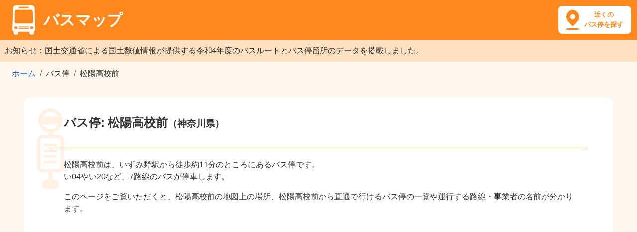

--- FILE ---
content_type: text/html; charset=utf-8
request_url: https://busmap.info/busstop/1100557/
body_size: 12920
content:
<!DOCTYPE html><html lang="ja"><head><meta charset="utf-8"><meta http-equiv="X-UA-Compatible" content="IE=edge"><meta name="viewport" content="width=device-width,initial-scale=1,shrink-to-fit=no"><meta name="description" content="バス停「松陽高校前」の乗り場と路線の地図。「松陽高校前」に停車する路線（い04、い20、い12、い08、い11、……）。「松陽高校前」から行けるバス停留所。"><meta name="keyword" content="松陽高校前 バス,松陽高校前 バス乗り場,松陽高校前 バス停"><script type="application/ld+json">{
    "@context": "http://schema.org",
    "@type": "BusStop",
    "name": "松陽高校前",
    "geo": {
      "@type": "GeoCoordinates",
      "latitude": "35.4371270572",
      "longitude": "139.49538892"
    }
  }</script><title>松陽高校前 | バスマップ</title><link rel="shortcut icon" href="/favicon.ico"><link rel="stylesheet" href="https://stackpath.bootstrapcdn.com/bootstrap/4.5.0/css/bootstrap.min.css" integrity="sha384-9aIt2nRpC12Uk9gS9baDl411NQApFmC26EwAOH8WgZl5MYYxFfc+NcPb1dKGj7Sk" crossorigin="anonymous"><!-- endbower --><!-- endbuild --><link rel="stylesheet" href="/static/styles/main-8380db2342.css"><!-- Google tag (gtag.js) --><script async src="https://www.googletagmanager.com/gtag/js?id=G-71S96VD85D"></script><script>window.dataLayer = window.dataLayer || [];
      function gtag(){dataLayer.push(arguments);}
      gtag('js', new Date());

      gtag('config', 'G-71S96VD85D');</script><script async src="https://pagead2.googlesyndication.com/pagead/js/adsbygoogle.js?client=ca-pub-8442884856190412" crossorigin="anonymous"></script> </head><body ng-app="app"><header><h1><a href="/"><img src="/static/images/logo.png" alt="バスマップのロゴ"><span>バスマップ</span></a></h1><a class="header-icon" href="/map/?q=現在地"><span>近くの<br>バス停を探す</span></a></header><main><p style="margin-bottom:0;line-height:1.5;padding:10px;color:#333;background-color:#FFE0C1">お知らせ：国土交通省による国土数値情報が提供する令和4年度のバスルートとバス停留所のデータを搭載しました。</p><nav aria-label="breadcrumb"><ol class="breadcrumb"><li class="breadcrumb-item"><a href="/">ホーム</a></li><li class="breadcrumb-item active">バス停</li><li class="breadcrumb-item active" aria-current="page">松陽高校前</li></ol></nav><div class="page-header"><h2 class="with-sub"><span>バス停: 松陽高校前</span><span>（神奈川県）</span></h2><div class="page-desc"><p> 松陽高校前は、いずみ野駅から徒歩約11分のところにあるバス停です。 <br> い04やい20など、7路線のバスが停車します。 </p><p>このページをご覧いただくと、松陽高校前の地図上の場所、松陽高校前から直通で行けるバス停の一覧や運行する路線・事業者の名前が分かります。</p></div></div>     
<div class="banner-wrapper">
<script async src="https://pagead2.googlesyndication.com/pagead/js/adsbygoogle.js?client=ca-pub-8442884856190412"
     crossorigin="anonymous"></script>
<!-- busmap-display -->
<ins class="adsbygoogle"
     style="display:block"
     data-ad-client="ca-pub-8442884856190412"
     data-ad-slot="6459738295"
     data-ad-format="auto"
     data-full-width-responsive="true"></ins>
<script>
     (adsbygoogle = window.adsbygoogle || []).push({});
</script>
</div>
<div ng-controller="BusStopCtrl"><section class="map"><h3>「松陽高校前」の場所と路線図</h3><p>「松陽高校前」のバス停を地図の中心に配置し「松陽高校前」に停まるバスの路線図を表示しています。</p><div id="map_container"><div id="map_canvas"></div></div><div class="neighborhood"><a href="javascript:void(0);" ng-click="neighborhood();"><span>付近のバス停・路線を探す</span><img src="/static/images/search.png" width="24" height="24" alt="探す"></a></div></section><div></div><div class="row map-bottom"><section class="col-md-6"><h3>「松陽高校前」に停まる路線</h3><table class="table table-bordered"><thead><tr><th class="center">表示</th><th class="center">路線名</th><th>事業者名</th></tr></thead><tbody><tr><td class="center"><input type="checkbox" ng-model="checkboxes[1307]" ng-change="onChangeCheck()"></td><td class="center"><a href="/route/101307/">い04</a></td><td><a href="/company/%E7%A5%9E%E5%A5%88%E5%B7%9D%E4%B8%AD%E5%A4%AE%E4%BA%A4%E9%80%9A%EF%BC%88%E6%A0%AA%EF%BC%89/">神奈川中央交通（株）</a></td><!-- <td>路線バス（民間）</td> --></tr><tr><td class="center"><input type="checkbox" ng-model="checkboxes[1737]" ng-change="onChangeCheck()"></td><td class="center"><a href="/route/101737/">い20</a></td><td><a href="/company/%E7%A5%9E%E5%A5%88%E5%B7%9D%E4%B8%AD%E5%A4%AE%E4%BA%A4%E9%80%9A%EF%BC%88%E6%A0%AA%EF%BC%89/">神奈川中央交通（株）</a></td><!-- <td>路線バス（民間）</td> --></tr><tr><td class="center"><input type="checkbox" ng-model="checkboxes[4536]" ng-change="onChangeCheck()"></td><td class="center"><a href="/route/104536/">い12</a></td><td><a href="/company/%E7%A5%9E%E5%A5%88%E5%B7%9D%E4%B8%AD%E5%A4%AE%E4%BA%A4%E9%80%9A%EF%BC%88%E6%A0%AA%EF%BC%89/">神奈川中央交通（株）</a></td><!-- <td>路線バス（民間）</td> --></tr><tr><td class="center"><input type="checkbox" ng-model="checkboxes[4681]" ng-change="onChangeCheck()"></td><td class="center"><a href="/route/104681/">い08</a></td><td><a href="/company/%E7%A5%9E%E5%A5%88%E5%B7%9D%E4%B8%AD%E5%A4%AE%E4%BA%A4%E9%80%9A%EF%BC%88%E6%A0%AA%EF%BC%89/">神奈川中央交通（株）</a></td><!-- <td>路線バス（民間）</td> --></tr><tr><td class="center"><input type="checkbox" ng-model="checkboxes[19835]" ng-change="onChangeCheck()"></td><td class="center"><a href="/route/119835/">い11</a></td><td><a href="/company/%E7%A5%9E%E5%A5%88%E5%B7%9D%E4%B8%AD%E5%A4%AE%E4%BA%A4%E9%80%9A%EF%BC%88%E6%A0%AA%EF%BC%89/">神奈川中央交通（株）</a></td><!-- <td>路線バス（民間）</td> --></tr><tr><td class="center"><input type="checkbox" ng-model="checkboxes[21053]" ng-change="onChangeCheck()"></td><td class="center"><a href="/route/1764/">立01</a></td><td><a href="/company/%E7%A5%9E%E5%A5%88%E5%B7%9D%E4%B8%AD%E5%A4%AE%E4%BA%A4%E9%80%9A%EF%BC%88%E6%A0%AA%EF%BC%89/">神奈川中央交通（株）</a></td><!-- <td>路線バス（民間）</td> --></tr><tr><td class="center"><input type="checkbox" ng-model="checkboxes[23379]" ng-change="onChangeCheck()"></td><td class="center"><a href="/route/123379/">い10</a></td><td><a href="/company/%E7%A5%9E%E5%A5%88%E5%B7%9D%E4%B8%AD%E5%A4%AE%E4%BA%A4%E9%80%9A%EF%BC%88%E6%A0%AA%EF%BC%89/">神奈川中央交通（株）</a></td><!-- <td>路線バス（民間）</td> --></tr></tbody></table></section><section class="col-md-6"><h3>「松陽高校前」に停まる路線のバス停</h3><p>松陽高校前に停車するバス路線から、64の停留所に直通で行けます。</p><ul><li><a href="/busstop/91051/">立場駅</a></li><li><a href="/busstop/91908/">保育所前</a></li><li><a href="/busstop/92293/">変電所前</a></li><li><a href="/busstop/91913/">泉警察署前</a></li><li><a href="/busstop/91915/">集会所前</a></li><li><a href="/busstop/91917/">下瀬谷橋</a></li><li><a href="/busstop/92302/">阿久和坂上</a></li><li><a href="/busstop/91919/">北新東</a></li><li><a href="/busstop/1099543/">瀬谷駅南口</a></li><li><a href="/busstop/1100824/">渋谷中学校</a></li><li><a href="/busstop/92571/">富士見台</a></li><li><a href="/busstop/1100959/">小学校前</a></li><li><a href="/busstop/1100449/">阿久和団地北</a></li><li><a href="/busstop/92325/">旭ヶ丘</a></li><li><a href="/busstop/92327/">新和入口</a></li><li><a href="/busstop/92328/">原店</a></li><li><a href="/busstop/1100487/">阿久和団地入口</a></li><li><a href="/busstop/91848/">グリーンハイム前</a></li><li><a href="/busstop/90546/">上高倉</a></li><li><a href="/busstop/90548/">藤沢湘南台病院前</a></li><li><a href="/busstop/92342/">横浜泉郵便局前</a></li><li><a href="/busstop/92232/">蟹沢公園前</a></li><li><a href="/busstop/1100473/">阿久和団地東</a></li><li><a href="/busstop/90043/">中屋敷</a></li><li><a href="/busstop/1099976/">下瀬谷三丁目</a></li><li><a href="/busstop/92221/">上飯田車庫</a></li><li><a href="/busstop/90560/">長後駅</a></li><li><a href="/busstop/1099969/">原中学校前</a></li><li><a href="/busstop/91843/">ひなた山バザール前</a></li><li><a href="/busstop/91845/">五軒庭</a></li><li><a href="/busstop/91846/">早稲田</a></li><li><a href="/busstop/92615/">三ツ境駅前</a></li><li><a href="/busstop/92616/">富士見通り商店街</a></li><li><a href="/busstop/91852/">台村</a></li><li><a href="/busstop/90957/">三ツ俣</a></li><li><a href="/busstop/92240/">集会所前</a></li><li><a href="/busstop/92241/">和泉台</a></li><li><a href="/busstop/92242/">富士塚</a></li><li><a href="/busstop/92243/">芝原</a></li><li><a href="/busstop/91909/">団地入口</a></li><li><a href="/busstop/90582/">住宅前</a></li><li><a href="/busstop/1099621/">瀬谷四丁目</a></li><li><a href="/busstop/91870/">下瀬谷</a></li><li><a href="/busstop/90533/">飯田農協前</a></li><li><a href="/busstop/92641/">三ツ境駅</a></li><li><a href="/busstop/1099875/">下瀬谷中学校前</a></li><li><a href="/busstop/91876/">いちょう団地</a></li><li><a href="/busstop/91877/">児童公園前</a></li><li><a href="/busstop/91878/">上飯田団地</a></li><li><a href="/busstop/91879/">三家</a></li><li><a href="/busstop/92648/">住宅前</a></li><li><a href="/busstop/91881/">ひなた山第一</a></li><li><a href="/busstop/91882/">ひなた山</a></li><li><a href="/busstop/91880/">上飯田</a></li><li><a href="/busstop/1099709/">橋戸二丁目</a></li><li><a href="/busstop/1099816/">三ツ境小学校前</a></li><li><a href="/busstop/91891/">飯田神社前</a></li><li><a href="/busstop/91892/">ひなた山第二</a></li><li><a href="/busstop/91894/">下瀬谷坂上</a></li><li><a href="/busstop/91263/">立場ターミナル</a></li><li><a href="/busstop/1100412/">阿久和団地西</a></li><li><a href="/busstop/92285/">向原</a></li><li><a href="/busstop/91902/">いずみ野駅</a></li><li><a href="/busstop/92287/">山王塚</a></li></ul></section></div></div> <div></div><section><h3>バスの料金や停留所に関する記事</h3><div class="article-list">   <div><a class="thumb" href="/articles/1"><img src="/static/images/articles/bus-thumb.jpg" alt="バスの運賃箱と座席" loading="lazy"></a><h4><a href="/articles/1">バスの子供料金は何歳から何歳まで？</a></h4><p>バスの運賃区分は、中学生以上の大人料金、小学生の小児料金、未就学児（1歳以上）の幼児、乳児（0歳）の4区分。<br>乳児は無料、幼児は同伴2人まで無料、大人料金のおよそ半額となる子供料金が適用されるのは、例外を除いて6歳から12歳の小学生だけです。</p></div><div><a class="thumb" href="/articles/4"><img src="/static/images/articles/fare-thumb.jpg" alt="バスの運賃箱" loading="lazy"></a><h4><a href="/articles/4">バス運賃にまつわるFAQ</a></h4><p>バス運賃はおつりが出るのか、お札で払えるのか、同伴者とまとめて払えるのか、何歳以上からシルバーパスが発行されるのか、2019年10月1日の増税後に値上がりしたのかなど、バス運賃にまつわるさまざまな疑問に回答しています。</p></div><div><a class="thumb" href="/articles/3"><img src="/static/images/articles/how-to-ride-thumb.jpg" alt="バス停とバス" loading="lazy"></a><h4><a href="/articles/3">バスの乗り方と降り方のよくある3パターン</a></h4><p>日本のバス路線で最も多いのは、横のドアから乗車して整理券を取り、前のドアから降車する後払いのパターンです。<br>そのほか、東京都交通局の都営バスが採用する前のドアから乗車する均一運賃の前払いパターン、高速バスや長距離バスが採用する前のドアから乗降するパターン、主に3パターンの乗り方と降り方があります。</p></div><div><a class="thumb" href="/articles/5"><img src="/static/images/articles/5-thumb.jpg" alt="空いているバスの車内" loading="lazy"></a><h4><a href="/articles/5">新型コロナウイルスの感染拡大を防止するバス事業者の取り組み</a></h4><p>満員のバスは3つの密に当てはまることから、バスの窓を開けて換気しながら運行したり、乗務員のマスク着用、平日ダイヤを休日ダイヤに変更するなど、引き続き感染拡大を防止する対策を行うバス事業者があります。</p><p>事前に乗車するバスの公式サイトから運行状況を確認しておきましょう。</p></div><div><a class="thumb" href="/articles/2"><img src="/static/images/articles/haneda-airport-thumb.jpg" alt="羽田空港第2ターミナル" loading="lazy"></a><h4><a href="/articles/2">主要8駅の羽田空港行きバス停留所</a></h4><p>羽田空港へは、京急線や東京モノレールなど鉄道路線のほか、主要なターミナル駅から直通バスが運行しています。<br>電車で行きづらい場合、バスで羽田空港に行くことを検討してみましょう。</p></div><div><a class="thumb" href="/articles/6"><img src="/static/images/articles/6-thumb.jpg" alt="ベビーカー" loading="lazy"></a><h4><a href="/articles/6">ベビーカーをたたまず子供を乗せたままバスに乗車する方法</a></h4><p>車内にベビーカーマークが貼られているバスは、ベビーカーをたたまずに子供を乗せたまま乗車できます。<br>車内中ほどのベビーカーマークがある席の横に、バスの進行方向に対して後ろ向きに停めて補助ベルトで固定し、ベビーカーの車輪にストッパーをかけましょう。</p></div><div><a class="thumb" href="/articles/7"><img src="/static/images/articles/7-thumb.jpg" alt="スーツケースをバスに持ち込もうとする女性" loading="lazy"></a><h4><a href="/articles/7">バスに持ち込めるもの持ち込めないもの</a></h4><p>バスに手荷物として持ち込めるものは、縦・横・高さの合計が1メートル以内、重さが10キログラム以内の場合が多く、バス事業者によってルールが異なります。<br>ペットは顔を出さず、ペットキャリーなどに完全に入った状態であれば持ち込める場合があります。</p></div></div></section>  <section><h3>バスマップとは</h3><p>バスマップは、各バス事業者や国土数値情報（国土交通省）が公開するオープンデータを加工して作成した地図サイトです。<br>（最終更新日：2024年2月10日）</p><p>251,694のバス停と23,608のバス路線の情報を収録し、現在地の近くのバス停を位置情報から探したり、駅名など目的地のキーワードから付近に停まるバスの路線図を表示できます。</p><p>バスの時刻表や運行情報は、各バス事業者の公式サイトよりご確認ください。</p><p>バスマップの各ページヘのリンクはご自由に設定いただいて問題ありませんが、地図で使用している各種データへの直接アクセスはご遠慮ください。</p></section></main><footer><div class="privacy"><a href="/privacy/">プライバシーポリシー</a> | <a href="/external-tools/">外部送信ツールに関する公表事項</a> | <a href="/disclaimer/">免責事項</a> | <a href="/administrator/">運営者情報</a></div><div class="copyright">&copy; 2015-2024 busmap.info</div></footer><script src="https://ajax.googleapis.com/ajax/libs/angularjs/1.8.2/angular.min.js"></script><script src="https://cdnjs.cloudflare.com/ajax/libs/underscore.js/1.13.1/underscore-min.js"></script><script src="/static/scripts/scripts-136e040a46.js"></script><script src="https://cdn.apple-mapkit.com/mk/5.x.x/mapkit.js"></script><script type="text/javascript">var __token = 'eyJhbGciOiJFUzI1NiIsInR5cCI6IkpXVCIsImtpZCI6IlJENk44OVpMOEoifQ.eyJpc3MiOiI2VjZVMkgzREY4IiwiaWF0IjoxNzY5MzM2MDkxLCJvcmlnaW4iOiJodHRwczovL2J1c21hcC5pbmZvIiwiZXhwIjoxNzY5MzM2MjcxfQ.E8KsDrykriq6dUfZQDE47Z_oJv3A1ytmSNSQJxaNT0We89UVRcdTS1KhDCMkMWAbRpz88gyjvw7UPhJYAb75HA';
  var current_busstop = {"name": "松陽高校前", "gids": [{"name": "松陽高校前", "buslines": [23379, 1737, 4536, 4681, 1307, 21053, 19835], "gid": 89398, "lat": 35.43712705724175, "lng": 139.49538892049966, "url_id": 1100557}], "pref_name": "神奈川県", "lat": 35.43712705724175, "lng": 139.49538892049966, "id": 1100557};
  var current_buslines = [{"name": "い04", "company": "神奈川中央交通（株）", "polylines": "_vlwEsqlrYb@_@j@s@VYz@cA|BsCmA]_Bc@eBa@yAW}@Qy@QGA_@IMCc@M{@O_AIk@EaAC{@EYAc@Ey@Ae@CI?sAIi@?MA}@Ey@CgA?YCWAYGsAYYE[G]CQ?m@@a@@a@CWEq@OwAe@\t}jnwE{hmrYf@_CT_Ax@kDDQZyALo@L]Zo@d@BL?FC@?FIBM?GEO\takiwEegmrYiCf@ODyBp@y@NmATyAVoCp@]mAS]c@s@q@_Ag@s@Q[O[M[Qw@W{B[gD[yCCm@sA^_JhCaAXwCx@kBd@_ANODgE`@]HWJg@PcA\\c@Nc@NuAf@a@P_DbA}An@wAh@o@Tw@`@c@XKFaAhAcAlAc@j@k@t@w@x@\tqhnwE{gmrYME}@Y\tkdnwEq{mrYPMVOXQ\takiwEegmrY|@Qd@KpCo@tBe@l@M`@AX@`@Bp@Nl@JbARj@NL@L?N?PAd@GXGTAX?\\@x@Fx@BR@L@~AJtBMlACt@ASXc@z@Ub@Mt@W`BKn@Mv@Mv@K`@[hAENYj@_@t@\taghwE{tlrY_AdBg@`A]r@k@rA_@z@QV`An@NJpAt@\taihwEeelrYj@\\r@f@tAlBLPjB~AZP^Dj@?bHg@`@Ex@Ej@IjBKpBMnDChB@fB@\t_vlwEsqlrYz@NrAHX@^@v@Ar@CR@^?r@@V?x@@pA?J?d@@\\?\\@T?f@?hAB\\?XC\\CTAz@KHAlDm@x@On@I|@S~@W|@W\tahkwEqulrYPGh@M\\Gr@OVI`AS~Cm@n@KxA[hB]HCzBMnBEv@In@IZIjA[l@Ob@It@UnAa@", "url_id": 101307, "type": 1, "id": 1307}, {"name": "い20", "company": "神奈川中央交通（株）", "polylines": "g~hwEsxlrYHs@\\eCDOFGRAp@Y`@Mz@Yz@OLf@Pp@Tt@Pj@Jh@BVBb@C\\Gh@GT_A|Bg@`AYx@EPCXA^?Z@\\?VEXEVQVKLi@V_A^c@PUHK@Y@QCQCIG}@WcAi@q@q@]]_@e@EGM_@Io@AKAWAIMs@Oq@CI\tojiwEoqlrYg@_BhAk@b@URd@HLLFTFtAXR?XIrATf@kD\tqvhwEyolrYdAx@vD|CLH`An@NJpAt@j@\\r@f@tAlBLPjB~AZP^Dj@?bHg@`@Ex@Ej@IjBK\tqkgwEq}krYpBMnDChB@fB@", "url_id": 101737, "type": 1, "id": 1737}, {"name": "い12", "company": "神奈川中央交通（株）", "polylines": "yqhwEi`jrYAiF?u@@}@?a@Bc@@i@FsBAMM}@Ow@CKGs@CS?i@A_@?a@?c@?q@Aa@@]@O@_@FyA?s@Bi@Ja@H]Vu@\\y@DO@Q?]Cm@?GUcICeBTeBBUHi@PoAHYPi@`An@NJpAt@\t}{fwE_~krYjBArC@jA?pC@PKr@c@FEBEBEBEBQNoBb@oERgBp@iHfAgLPmBTwCFMlAK`@E~AFbAHtFd@x@FnDr@p@N|AZ`@J\tieewEkhmrYRDt@P~Ct@L@BBrAPvBVd@HfALjBVh@HtDf@lDh@t@HxAR^BrBGnAGJQDWEm@Ey@Gy@CYEAOBI@CBAJ?TFh@H|@@JHJJL@L?^\t}uiwEy_jrYdDMdAEd@A~CIZAdBEpACdACZBvADdBRt@@fD?\taihwEeelrYj@\\r@f@tAlBLPjB~AZP^Dj@?bHg@`@Ex@Ej@IjBKpBMnDChB@fB@\t_hkwE_wirYnASGZM^GPi@jBELIa@O]MOIGIEg@GGm@ZGf@Md@I\toekwEswirYjBc@\\Md@Qf@QPIbBi@xAOfAK`@ExCO`AGTAlAElAErAEfBEzEUxDQ", "url_id": 104536, "type": 1, "id": 4536}, {"name": "い08", "company": "神奈川中央交通（株）", "polylines": "yqhwEiljrY?`@A|@?t@@hFhHE\\Ev@ErBQrAM|@IpAEdB?zBD|DFT?|BBtDFzBBhEFbCDt@Bt@HbFt@jARb@HMxDANDp@Bl@AV?V?JF\\t@Ab@TVLt@Xf@Tz@\\r@XVHNF~@^f@TdA`@\tyqhwEiljrYBc@@i@FsBAMM}@Ow@CKGs@CS?i@A_@?a@?c@?q@Aa@@]@O@_@FyA?s@Bi@Ja@H]Vu@\\y@DO@Q?]Cm@?GUcICeBTeBBUHi@PoAHYPi@`An@NJpAt@\tgyhwE}_irYgBy@zB}Db@_Bt@kEr@aEP}@ZyAZeB@g@\tgyhwE}_irYhAh@THnEvBHBdBx@ZLJDpAb@l@HjATd@NhAd@h@VnAj@LDnCCF?Z?RAh@KnDwAhAa@PGTIh@QhAW`@Ej@CjAA~ACr@F\\Jb@PTHVPNLZXTTl@n@b@b@^RNHTDj@HjB^\tyogwEeuhrY@b@E|C?`@DZHf@f@lAL\\p@pBFRDTDVRlABFJb@pAbCn@jAj@~@f@l@nAdAZXPHZFT@fABT?n@@bA?|@A|@CrBGNAd@?p@EDmBDuB\tqlfwEeygrYB{AD_AVuAFYn@eEa@KIAm@IKC}@OoAWf@uDdALtAPRFTPTRZZXN\\NRDRFf@FjBVdAL\twvewEejirYn@TnAj@nAj@h@ZJF\\Pb@TTLDB\\Pn@\\z@b@PL\\Pt@`@r@^lAn@j@]b@QXMbA[~@YxAe@fBu@XMt@[r@_@VEl@?P?VA@iB@uC?c@BeCBgB?qBD{D?_@BkC\t}jdwEueirYKxJAnA?LAdB@RD\\Jn@Mj@AJA|@?f@@JB\\NzAV|BRbBDZd@|D@HFf@Dj@b@`ENlADV@LNtAFL^r@dAzAxCSL?RAtBEzB?~C@|@@\\?T@dC@AhDAj@Ez@_@zDCPMpAGp@MtAMlAuAEAd@ANpAD@SDa@\tq~ewEkihrYdCFjAs@tBsA`BeA|BcB|CuBfAw@z@i@dCeB\tsffwE{qjrYCVEp@E`AATC\\C`AAn@Af@?jA?vA@j@?f@@j@~@Lp@Bf@AvASdF}@dAUjAOr@MnASrB]VGjDi@z@EVA`ESn@ClAIn@C|BIV?p@DpAF`D^\taihwEeelrYj@\\r@f@tAlBLPjB~AZP^Dj@?bHg@`@Ex@Ej@IjBKpBMnDChB@fB@jBArC@jA?pC@PKr@c@FEBEBEBEBQ\twefwE{qirY[]IOUi@\tajfwEw`lrYt@p@l@h@|@bATXLVP`@DPF\\Hn@Br@@bB?rA?p@@xDGpAEf@Ij@K`AQhAKh@QdAQjACRAHAFG`@Ir@Gn@AT", "url_id": 104681, "type": 1, "id": 4681}, {"name": "い11", "company": "神奈川中央交通（株）", "polylines": "okiwE_thrYQoCIoC?gAGsGIeLGaD?]EmD~CIZAdBE\tqrhwEoekrY?s@Bi@Ja@H]Vu@\\y@DO@Q?]Cm@?GUcICeBTeBBUHi@PoAHYPi@`An@NJpAt@j@\\r@f@tAlBLPjB~AZP^Dj@?bHg@`@Ex@Ej@IjBK\tidiwEaajrYpACdACZBvADdBRt@@fD?AiF?u@@}@?a@Bc@@i@FsBAMM}@Ow@CKGs@CS?i@A_@?a@?c@?q@Aa@@]@O@_@FyA\tqkgwEq}krYpBMnDChB@fB@", "url_id": 119835, "type": 1, "id": 19835}, {"name": "立01", "company": "神奈川中央交通（株）", "polylines": "yqhwEi`jrYAiF?u@@}@?a@Bc@@i@FsBAMM}@Ow@CKGs@CS?i@A_@?a@?c@?q@Aa@@]@O@_@FyA?s@Bi@Ja@H]Vu@\\y@DO@Q?]Cm@?GUcICeBTeBBUHi@PoAHYPi@`An@NJpAt@\t}{fwE_~krYjBArC@jA?pC@PKr@c@FEBEBEBEBQNoBb@oERgBp@iHfAgLPmBTwCFMlAK`@E~AFbAHtFd@x@FnDr@p@N|AZ`@J\tieewEkhmrYRDt@P~Ct@L@BBrAPvBVd@HfALjBVh@HtDf@lDh@t@HxAR^BrBGnAGJQDWEm@Ey@Gy@CYEAOBI@CBAJ?TFh@H|@@JHJJL@L?^\t}uiwEy_jrYdDMdAEd@A~CIZAdBEpACdACZBvADdBRt@@fD?\taihwEeelrYj@\\r@f@tAlBLPjB~AZP^Dj@?bHg@`@Ex@Ej@IjBKpBMnDChB@fB@\tikkwE_virYZGf@Md@InASjBc@\\Md@Qf@QPIbBi@xAO\tgxjwEm|irYfAK`@ExCO`AGTAlAElAErAEfBEzEUxDQ\tcwnwEsuirYb@?N@DbBDV@`@?dA?dB?ZHXJTr@FrANx@HbAJp@DFJzD\\pALnALb@DL@P@xAJb@?~EUlAKrAIdDU~AKhGa@|Ig@v@Il@I^M`D{@\tshlwEalirY`AUjA[jDw@vBi@nDy@hCm@NC^IbAWhA[", "url_id": 1764, "type": 1, "id": 21053}, {"name": "い10", "company": "神奈川中央交通（株）", "polylines": "yqhwEi`jrYAiF?u@@}@?a@Bc@@i@FsBAMM}@Ow@CKGs@CS?i@A_@?a@?c@?q@Aa@@]@O@_@FyA?s@Bi@Ja@H]Vu@\\y@DO@Q?]Cm@?GUcICeBTeBBUHi@PoAHYPi@`An@NJpAt@\t}{fwE_~krYjBArC@jA?pC@PKr@c@FEBEBEBEBQNoBb@oERgBp@iHfAgLPmBTwCFMlAK`@E~AFbAHtFd@x@FnDr@p@N|AZ`@J\tieewEkhmrYRDt@P~Ct@L@BBrAPvBVd@HfALjBVh@HtDf@lDh@t@HxAR^BrBGnAGJQDWEm@Ey@Gy@CYEAOBI@CBAJ?TFh@H|@@JHJJL@L?^\tokiwE_thrYQoCIoC?gAGsGIeLGaD\tkmiwEo`jrY~CIZAdBEpACdACZBvADdBRt@@fD?\temiwEczirY?]EmD\taihwEeelrYj@\\r@f@tAlBLPjB~AZP^Dj@?bHg@`@Ex@Ej@IjBKpBMnDChB@fB@", "url_id": 123379, "type": 1, "id": 23379}];
  var current_busstops = [{"name": "下瀬谷中学校前", "buslines": [21053, 4559], "gid": 88834, "lat": 35.45754113451905, "lng": 139.48112810052493, "url_id": 1099875}, {"name": "いずみ野駅", "buslines": [19835, 4681, 23379, 12341, 1737, 4536, 1307, 6332, 21053], "gid": 89603, "lat": 35.429914617904025, "lng": 139.49424152821325, "url_id": 91902}, {"name": "小学校前", "buslines": [6258, 12341, 4681, 2795, 6332, 22349], "gid": 89734, "lat": 35.4239597454874, "lng": 139.4808339430061, "url_id": 1100959}, {"name": "横浜泉郵便局前", "buslines": [4536, 23379, 21053], "gid": 89793, "lat": 35.42116735369424, "lng": 139.5010237282359, "url_id": 92342}, {"name": "ひなた山", "buslines": [23379, 15829, 11703, 19835, 14764, 6926], "gid": 89239, "lat": 35.4429133797364, "lng": 139.4833786175294, "url_id": 91882}, {"name": "山王塚", "buslines": [1307], "gid": 89356, "lat": 35.43900595934422, "lng": 139.5011384646596, "url_id": 92287}, {"name": "飯田農協前", "buslines": [4681, 2795], "gid": 89869, "lat": 35.41816570753832, "lng": 139.47969626714206, "url_id": 90533}, {"name": "ひなた山第一", "buslines": [23379, 15829, 4536, 19835, 21053, 6926, 4559], "gid": 89277, "lat": 35.44148799171693, "lng": 139.48449189537612, "url_id": 91881}, {"name": "集会所前", "buslines": [4681, 6258, 2795, 6332, 12341], "gid": 89537, "lat": 35.4323053444602, "lng": 139.47415677291335, "url_id": 91915}, {"name": "芝原", "buslines": [4536, 23379, 21053], "gid": 89747, "lat": 35.42323070993947, "lng": 139.5016047963845, "url_id": 92243}, {"name": "向原", "buslines": [20128, 1307], "gid": 88980, "lat": 35.45232824935635, "lng": 139.4980135942404, "url_id": 92285}, {"name": "下瀬谷橋", "buslines": [4536, 21053, 4559], "gid": 88981, "lat": 35.45232299788501, "lng": 139.48288066750936, "url_id": 91917}, {"name": "三家", "buslines": [4536, 4681, 23379, 19835, 21053], "gid": 89366, "lat": 35.438654680181685, "lng": 139.49032039208234, "url_id": 91879}, {"name": "下瀬谷", "buslines": [4536], "gid": 88983, "lat": 35.45231049266844, "lng": 139.4819809945125, "url_id": 91870}, {"name": "早稲田", "buslines": [4536, 4681, 23379, 19835, 21053], "gid": 89368, "lat": 35.438525277371845, "lng": 139.48628680008494, "url_id": 91846}, {"name": "瀬谷四丁目", "buslines": [21053, 4559], "gid": 88623, "lat": 35.46712300086191, "lng": 139.480150605726, "url_id": 1099621}, {"name": "富士見通り商店街", "buslines": [20128, 15009, 11703, 18378, 1307, 14462], "gid": 88606, "lat": 35.467770811363195, "lng": 139.50094413204943, "url_id": 92616}, {"name": "上飯田", "buslines": [4681, 6258, 2795], "gid": 89328, "lat": 35.43972096005261, "lng": 139.47919002574906, "url_id": 91880}, {"name": "住宅前", "buslines": [20128, 15009, 11703, 18378, 1307, 14462], "gid": 88738, "lat": 35.46172573502702, "lng": 139.50009355882798, "url_id": 92648}, {"name": "長後駅", "buslines": [4681, 2795, 22030], "gid": 90019, "lat": 35.412194428492015, "lng": 139.465890710985, "url_id": 90560}, {"name": "新和入口", "buslines": [1307], "gid": 89252, "lat": 35.442570225996285, "lng": 139.50083097260074, "url_id": 92327}, {"name": "中屋敷", "buslines": [4681, 6258, 2795, 6332, 12341], "gid": 89511, "lat": 35.43308974195166, "lng": 139.47747018070845, "url_id": 90043}, {"name": "蟹沢公園前", "buslines": [1737], "gid": 89256, "lat": 35.44247943863621, "lng": 139.49735735046005, "url_id": 92232}, {"name": "渋谷中学校", "buslines": [4681, 6258, 2795, 6332, 12341], "gid": 89607, "lat": 35.429811970557154, "lng": 139.47175054429215, "url_id": 1100824}, {"name": "上高倉", "buslines": [4681, 2795, 22030], "gid": 89900, "lat": 35.41698994688868, "lng": 139.4757542824391, "url_id": 90546}, {"name": "ひなた山第二", "buslines": [4536, 21053, 4559], "gid": 89135, "lat": 35.44633851139822, "lng": 139.48409434831888, "url_id": 91892}, {"name": "五軒庭", "buslines": [4681, 6258, 2795], "gid": 89394, "lat": 35.43743537129563, "lng": 139.47791901118327, "url_id": 91845}, {"name": "三ツ境駅", "buslines": [20128, 15009, 11703, 18378, 1307, 14462], "gid": 88627, "lat": 35.46679958723281, "lng": 139.50408811945437, "url_id": 92641}, {"name": "台村", "buslines": [6258, 12341, 4681, 2795, 6332, 22349], "gid": 89652, "lat": 35.428220260871754, "lng": 139.47566310099262, "url_id": 91852}, {"name": "北新東", "buslines": [21053, 4559], "gid": 88758, "lat": 35.460771496781504, "lng": 139.48045802971194, "url_id": 91919}, {"name": "阿久和坂上", "buslines": [1307, 14764, 11703], "gid": 89145, "lat": 35.44580178015986, "lng": 139.49978603238264, "url_id": 92302}, {"name": "阿久和団地西", "buslines": [1737], "gid": 89275, "lat": 35.441570399088704, "lng": 139.49553665641128, "url_id": 1100412}, {"name": "グリーンハイム前", "buslines": [23379, 1737, 4536, 4681, 1307, 21053, 19835], "gid": 89533, "lat": 35.432414310572995, "lng": 139.49417263752488, "url_id": 91848}, {"name": "児童公園前", "buslines": [6258, 12341, 4681, 2795, 6332, 22349], "gid": 89790, "lat": 35.42139752469737, "lng": 139.47932294356158, "url_id": 91877}, {"name": "和泉台", "buslines": [1307], "gid": 89409, "lat": 35.43681236222113, "lng": 139.49789984206194, "url_id": 92241}, {"name": "保育所前", "buslines": [4681, 6258, 2795, 6332, 12341], "gid": 89666, "lat": 35.427452252259044, "lng": 139.47299298824552, "url_id": 91908}, {"name": "三ツ俣", "buslines": [4536, 23379, 21053], "gid": 89846, "lat": 35.418888749607696, "lng": 139.5003885016363, "url_id": 90957}, {"name": "藤沢湘南台病院前", "buslines": [4681, 2795, 22030], "gid": 89926, "lat": 35.41621246609934, "lng": 139.47162953473926, "url_id": 90548}, {"name": "いちょう団地", "buslines": [10053, 4681, 2795, 22349, 3729, 6258, 12341, 6332], "gid": 89674, "lat": 35.42723896561626, "lng": 139.47433291034204, "url_id": 91876}, {"name": "原中学校前", "buslines": [20128, 1307], "gid": 88908, "lat": 35.45471768233711, "lng": 139.4972972147141, "url_id": 1099969}, {"name": "三ツ境小学校前", "buslines": [20128, 1307], "gid": 88781, "lat": 35.45968012913934, "lng": 139.49737710467792, "url_id": 1099816}, {"name": "泉警察署前", "buslines": [4536, 23379, 6332, 12341, 21053], "gid": 89677, "lat": 35.42705413674083, "lng": 139.49468399964798, "url_id": 91913}, {"name": "下瀬谷三丁目", "buslines": [21053, 4559], "gid": 88915, "lat": 35.45448908109088, "lng": 139.48216064415124, "url_id": 1099976}, {"name": "立場ターミナル", "buslines": [6631, 22030, 1363, 15829, 4536, 9625, 23379, 10075, 5468, 21053], "gid": 89974, "lat": 35.414087963620084, "lng": 139.50074346273206, "url_id": 91263}, {"name": "団地入口", "buslines": [6258, 12341, 4681, 2795, 6332, 22349], "gid": 89814, "lat": 35.42033236099806, "lng": 139.4786627137102, "url_id": 91909}, {"name": "下瀬谷坂上", "buslines": [4536, 21053, 4559], "gid": 89048, "lat": 35.44980222416475, "lng": 139.4837498454208, "url_id": 91894}, {"name": "三ツ境駅前", "buslines": [20128, 15009, 11703, 18378, 1307, 14462], "gid": 88612, "lat": 35.46754892260956, "lng": 139.50292150429573, "url_id": 92615}, {"name": "阿久和団地北", "buslines": [1737], "gid": 89307, "lat": 35.44052467253722, "lng": 139.49850255134464, "url_id": 1100449}, {"name": "原店", "buslines": [20128, 1307], "gid": 89054, "lat": 35.44968133627621, "lng": 139.4988210645139, "url_id": 92328}, {"name": "変電所前", "buslines": [1307], "gid": 89443, "lat": 35.43550723917748, "lng": 139.5011837485215, "url_id": 92293}, {"name": "旭ヶ丘", "buslines": [20128, 15009, 11703, 18378, 1307, 14462], "gid": 88806, "lat": 35.45861526983174, "lng": 139.49916090041364, "url_id": 92325}, {"name": "立場駅", "buslines": [6258, 1363, 4536, 23379, 22349, 21053], "gid": 89959, "lat": 35.414934804149176, "lng": 139.49952496368746, "url_id": 91051}, {"name": "ひなた山バザール前", "buslines": [4536, 21053, 4559], "gid": 89192, "lat": 35.44431154606926, "lng": 139.4842874307148, "url_id": 91843}, {"name": "富士塚", "buslines": [4536, 23379, 21053], "gid": 89705, "lat": 35.42598926071168, "lng": 139.5009573640127, "url_id": 92242}, {"name": "瀬谷駅南口", "buslines": [21053, 4559], "gid": 88558, "lat": 35.47010397332094, "lng": 139.48266121951397, "url_id": 1099543}, {"name": "阿久和団地東", "buslines": [1737], "gid": 89327, "lat": 35.43972865307595, "lng": 139.4997635686332, "url_id": 1100473}, {"name": "富士見台", "buslines": [20128, 15009, 11703, 18378, 1307, 14462], "gid": 88688, "lat": 35.464428449444824, "lng": 139.50033206428074, "url_id": 92571}, {"name": "上飯田車庫", "buslines": [2795, 14764, 6926, 4559, 6258, 23379, 15829, 11703, 19835], "gid": 89250, "lat": 35.44263563637137, "lng": 139.4772762343648, "url_id": 92221}, {"name": "飯田神社前", "buslines": [6258, 12341, 4681, 2795, 6332, 22349], "gid": 89716, "lat": 35.425211724418624, "lng": 139.47558285286993, "url_id": 91891}, {"name": "集会所前", "buslines": [1737], "gid": 89334, "lat": 35.43947870674956, "lng": 139.4962752282849, "url_id": 92240}, {"name": "橋戸二丁目", "buslines": [21053, 4559], "gid": 88695, "lat": 35.46421623561868, "lng": 139.48001404533358, "url_id": 1099709}, {"name": "住宅前", "buslines": [4681, 2795, 22030], "gid": 89978, "lat": 35.41393464151701, "lng": 139.46997074971105, "url_id": 90582}, {"name": "阿久和団地入口", "buslines": [1737], "gid": 89341, "lat": 35.43929316877461, "lng": 139.49709377939232, "url_id": 1100487}, {"name": "上飯田団地", "buslines": [6258, 12341, 4681, 2795, 6332, 22349], "gid": 89685, "lat": 35.42665583699679, "lng": 139.4825035416644, "url_id": 91878}];
  var busline_data = {"6926": {"company": "神奈川中央交通（株）", "url_id": 7655, "id": 6926, "name": "下05"}, "3729": {"company": "神奈川中央交通（株）", "url_id": 4849, "id": 3729, "name": "和06"}, "9625": {"company": "神奈川中央交通（株）", "url_id": 7414, "id": 9625, "name": "湘07"}, "1307": {"company": "神奈川中央交通（株）", "url_id": 101307, "id": 1307, "name": "い04"}, "20128": {"company": "神奈川中央交通（株）", "url_id": 14439, "id": 20128, "name": "境11"}, "15009": {"company": "神奈川中央交通（株）", "url_id": 115009, "id": 15009, "name": "戸16"}, "14764": {"company": "神奈川中央交通（株）", "url_id": 21940, "id": 14764, "name": "戸13"}, "12341": {"company": "神奈川中央交通（株）", "url_id": 112341, "id": 12341, "name": "い06"}, "4681": {"company": "神奈川中央交通（株）", "url_id": 104681, "id": 4681, "name": "い08"}, "4536": {"company": "神奈川中央交通（株）", "url_id": 104536, "id": 4536, "name": "い12"}, "6332": {"company": "神奈川中央交通（株）", "url_id": 106332, "id": 6332, "name": "い07"}, "21053": {"company": "神奈川中央交通（株）", "url_id": 1764, "id": 21053, "name": "立01"}, "10053": {"company": "神奈川中央交通（株）", "url_id": 110053, "id": 10053, "name": "高01"}, "1737": {"company": "神奈川中央交通（株）", "url_id": 101737, "id": 1737, "name": "い20"}, "18378": {"company": "神奈川中央交通（株）", "url_id": 21938, "id": 18378, "name": "戸17"}, "11703": {"company": "神奈川中央交通（株）", "url_id": 4671, "id": 11703, "name": "境01"}, "22349": {"company": "神奈川中央交通（株）", "url_id": 11055, "id": 22349, "name": "戸64"}, "4559": {"company": "神奈川中央交通（株）", "url_id": 15949, "id": 4559, "name": "瀬02"}, "1363": {"company": "神奈川中央交通（株）", "url_id": 8169, "id": 1363, "name": "戸58"}, "15829": {"company": "神奈川中央交通（株）", "url_id": 1765, "id": 15829, "name": "立02"}, "22030": {"company": "神奈川中央交通（株）", "url_id": 18640, "id": 22030, "name": "長54"}, "10075": {"company": "神奈川中央交通（株）", "url_id": 11860, "id": 10075, "name": "船22"}, "5468": {"company": "神奈川中央交通（株）", "url_id": 11053, "id": 5468, "name": "戸60"}, "6631": {"company": "神奈川中央交通（株）", "url_id": 11858, "id": 6631, "name": "船21"}, "2795": {"company": "神奈川中央交通（株）", "url_id": 18641, "id": 2795, "name": "長55"}, "6258": {"company": "神奈川中央交通（株）", "url_id": 11054, "id": 6258, "name": "戸61"}, "23379": {"company": "神奈川中央交通（株）", "url_id": 123379, "id": 23379, "name": "い10"}, "19835": {"company": "神奈川中央交通（株）", "url_id": 119835, "id": 19835, "name": "い11"}, "14462": {"company": "神奈川中央交通（株）", "url_id": 24928, "id": 14462, "name": "戸19"}};</script><script type="text/template" id="infowindow-template"><div class="busstop">
        <a href="/busstop/<%- url_id %>/"><%- name %></a>
      </div>
      <ul class="buslines"> <% _.each(buslines, function(busline) { %> <li><a href="/route/<%- busline['url_id'] %>/"><%- busline['name'] %> - <%- busline['company'] %></a></li> <% }); %> <% _.each(buslines2, function(busline) { %> <li><a href="/route/<%- busline['url_id'] %>/" class="inactive"><%- busline['name'] %> - <%- busline['company'] %></a></li> <% }); %> </ul></script></body></html>

--- FILE ---
content_type: text/html; charset=utf-8
request_url: https://www.google.com/recaptcha/api2/aframe
body_size: 267
content:
<!DOCTYPE HTML><html><head><meta http-equiv="content-type" content="text/html; charset=UTF-8"></head><body><script nonce="lFQiFgafmnBosiX7WB5jKQ">/** Anti-fraud and anti-abuse applications only. See google.com/recaptcha */ try{var clients={'sodar':'https://pagead2.googlesyndication.com/pagead/sodar?'};window.addEventListener("message",function(a){try{if(a.source===window.parent){var b=JSON.parse(a.data);var c=clients[b['id']];if(c){var d=document.createElement('img');d.src=c+b['params']+'&rc='+(localStorage.getItem("rc::a")?sessionStorage.getItem("rc::b"):"");window.document.body.appendChild(d);sessionStorage.setItem("rc::e",parseInt(sessionStorage.getItem("rc::e")||0)+1);localStorage.setItem("rc::h",'1769336094599');}}}catch(b){}});window.parent.postMessage("_grecaptcha_ready", "*");}catch(b){}</script></body></html>